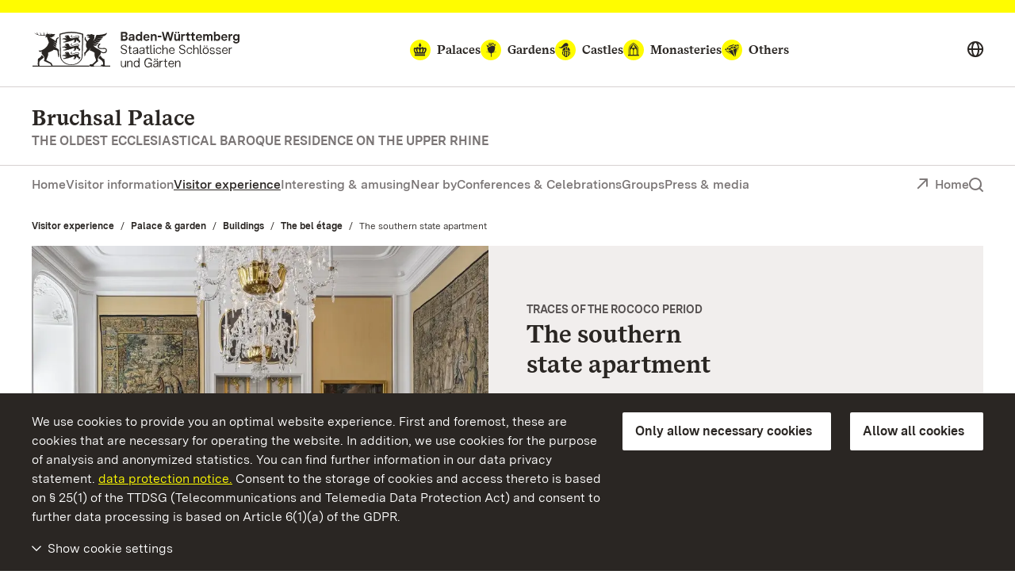

--- FILE ---
content_type: text/html; charset=utf-8
request_url: https://www.schloss-bruchsal.de/en/visitor-experience/palace-garden/buildings/the-bel-etage/the-southern-state-apartment
body_size: 14050
content:
<!DOCTYPE html>
<html lang="en">
<head>

<meta charset="utf-8">
<!-- 
	This website is powered by TYPO3 - inspiring people to share!
	TYPO3 is a free open source Content Management Framework initially created by Kasper Skaarhoj and licensed under GNU/GPL.
	TYPO3 is copyright 1998-2026 of Kasper Skaarhoj. Extensions are copyright of their respective owners.
	Information and contribution at https://typo3.org/
-->


<link rel="icon" href="/build/Assets/favicons/schloesser.ico" type="image/gif">
<title>The southern state apartment</title>
<meta http-equiv="x-ua-compatible" content="IE=edge">
<meta name="generator" content="TYPO3 CMS">
<meta name="description" content="When important visitors were staying in the palace, the prince-bishops moved to the more modest south wing.">
<meta name="viewport" content="width=device-width, initial-scale=1">
<meta property="og:type" content="website">
<meta property="og:title" content="The southern state apartment: Staatliche Schlösser und Gärten Baden-Württemberg">
<meta property="og:description" content="When important visitors were staying in the palace, the prince-bishops moved to the more modest south wing.">
<meta property="og:image" content="https://www.schloss-bruchsal.de/fileadmin/_processed_/7/e/csm_13_bruchsal_innen-beletage-suedliches-staatsappartement-gelbes-zimmer_foto-ssg-dirk-altenkirch_e5ab639e44.jpg">
<meta name="twitter:card" content="summary">
<meta name="twitter:site" content="@ssg">
<meta name="twitter:title" content="The southern state apartment: Staatliche Schlösser und Gärten Baden-Württemberg">
<meta name="twitter:description" content="When important visitors were staying in the palace, the prince-bishops moved to the more modest south wing.">
<meta name="twitter:image" content="https://www.schloss-bruchsal.de/fileadmin/_processed_/7/e/csm_13_bruchsal_innen-beletage-suedliches-staatsappartement-gelbes-zimmer_foto-ssg-dirk-altenkirch_e5ab639e44.jpg">
<meta name="geo.region" content="DE-BW">
<meta name="geo.placename" content="Bruchsal">
<meta name="geo.position" content="49.128903;8.598135">
<meta name="icbm" content="49.128903, 8.598135">


<link as="font" rel="preload" type="font/eot" crossorigin="true" href="https://www.schloesser-und-gaerten.de/build/Fonts/SSG-iconfont.eot" >
<link as="font" rel="preload" type="font/svg" crossorigin="true" href="https://www.schloesser-und-gaerten.de/build/Fonts/SSG-iconfont.svg" >
<link as="font" rel="preload" type="font/woff2" crossorigin="true" href="https://www.schloesser-und-gaerten.de/build/Fonts/BaWueSansWeb-Regular.woff2" >
<link as="font" rel="preload" type="font/woff" crossorigin="true" href="https://www.schloesser-und-gaerten.de/build/Fonts/BaWueSansWeb-Regular.woff" >
<link as="font" rel="preload" type="font/woff2" crossorigin="true" href="https://www.schloesser-und-gaerten.de/build/Fonts/BaWueSansWeb-RegularItalic.woff2" >
<link as="font" rel="preload" type="font/woff" crossorigin="true" href="https://www.schloesser-und-gaerten.de/build/Fonts/BaWueSansWeb-RegularItalic.woff" >
<link as="font" rel="preload" type="font/woff2" crossorigin="true" href="https://www.schloesser-und-gaerten.de/build/Fonts/BaWueSansWeb-SemiBold.woff2" >
<link as="font" rel="preload" type="font/woff" crossorigin="true" href="https://www.schloesser-und-gaerten.de/build/Fonts/BaWueSansWeb-SemiBold.woff" >
<link as="font" rel="preload" type="font/woff2" crossorigin="true" href="https://www.schloesser-und-gaerten.de/build/Fonts/BaWueSansWeb-SemiBoldItalic.woff2" >
<link as="font" rel="preload" type="font/woff" crossorigin="true" href="https://www.schloesser-und-gaerten.de/build/Fonts/BaWueSansWeb-SemiBoldItalic.woff" >
<link as="font" rel="preload" type="font/woff2" crossorigin="true" href="https://www.schloesser-und-gaerten.de/build/Fonts/BaWueSansWeb-Bold.woff2" >
<link as="font" rel="preload" type="font/woff" crossorigin="true" href="https://www.schloesser-und-gaerten.de/build/Fonts/BaWueSansWeb-Bold.woff" >
<link as="font" rel="preload" type="font/woff2" crossorigin="true" href="https://www.schloesser-und-gaerten.de/build/Fonts/BaWueSansWeb-BoldItalic.woff2" >
<link as="font" rel="preload" type="font/woff" crossorigin="true" href="https://www.schloesser-und-gaerten.de/build/Fonts/BaWueSansWeb-BoldItalic.woff" >
<link as="font" rel="preload" type="font/woff2" crossorigin="true" href="https://www.schloesser-und-gaerten.de/build/Fonts/BaWueSerifWeb-Regular.woff2" >
<link as="font" rel="preload" type="font/woff" crossorigin="true" href="https://www.schloesser-und-gaerten.de/build/Fonts/BaWueSerifWeb-Regular.woff" >
<link as="font" rel="preload" type="font/woff2" crossorigin="true" href="https://www.schloesser-und-gaerten.de/build/Fonts/BaWueSerifWeb-Bold.woff2" >
<link as="font" rel="preload" type="font/woff" crossorigin="true" href="https://www.schloesser-und-gaerten.de/build/Fonts/BaWueSerifWeb-Bold.woff" >
<link href="https://www.schloesser-und-gaerten.de/build/Css/main.css?1768812531" rel="stylesheet" >



<script async="async" src="https://www.schloesser-und-gaerten.de/build/Js/main.js?1768812531"></script>


<meta property="og:url" content="https://www.schloss-bruchsal.de/en/visitor-experience/palace-garden/buildings/the-bel-etage/the-southern-state-apartment"/><link rel="apple-touch-icon" href="/apple-touch-icon.png"/>

<meta id="datenschutz" name="datenschutz" content="https://www.schloesser-und-gaerten.de/en/about-us/data-protection">
 
<link rel="canonical" href="https://www.schloss-bruchsal.de/en/visitor-experience/palace-garden/buildings/the-bel-etage/the-southern-state-apartment"/>

<link rel="alternate" hreflang="de" href="https://www.schloss-bruchsal.de/erlebnis-schloss-garten/schloss-garten/gebaeude/beletage/suedliches-staatsappartement"/>
<link rel="alternate" hreflang="en" href="https://www.schloss-bruchsal.de/en/visitor-experience/palace-garden/buildings/the-bel-etage/the-southern-state-apartment"/>
<link rel="alternate" hreflang="x-default" href="https://www.schloss-bruchsal.de/erlebnis-schloss-garten/schloss-garten/gebaeude/beletage/suedliches-staatsappartement"/>
</head>
<body id="root" data-resize class="" data-tracking-id="9">
<!-- pid:4841--><!-- level:5--><!--06--><div class="cookie-disclaimer-wrap" id="cookie-disclaimer"><div class="cookie-disclaimer grid-container"><div class="row align-right"><div class="small-12 large-expand column small-spacing-xs medium-spacing-none"><p class="hint-text">
                        We use cookies to provide you an optimal website experience. First and foremost, these are cookies that are necessary for operating the website. In addition, we use cookies for the purpose of analysis and anonymized statistics. You can find further information in our data privacy statement.
                        <a title="data protection notice" href="https://www.schloesser-und-gaerten.de/en/about-us/data-protection">data protection notice.</a>
                        Consent to the storage of cookies and access thereto is based on § 25(1) of the TTDSG (Telecommunications and Telemedia Data Protection Act) and consent to further data processing is based on Article 6(1)(a) of the GDPR.
                    </p></div><div class="small-6 large-shrink cookie-button-must column"><button class="button primary">Only allow necessary cookies</button></div><div class="small-6 large-shrink cookie-button-all column"><button class="button primary">Allow all cookies</button></div><div class="small-12 column"><div class="cookie-selector"><div class="accordion" data-accordion data-allow-all-closed="true" data-multi-expand="true"><div class="accordion-item" data-accordion-item><a href="#" class="accordion-title outer-accordion-title"><span class="closed-text">Show cookie settings</span><span class="open-text">Hide cookie settings</span></a><div class="accordion-content" data-tab-content><div class="accordion" data-accordion data-allow-all-closed="true" data-multi-expand="false"><div class="accordion-item" data-accordion-item><a href="#" class="accordion-title">Necessary Cookies</a><div class="switch"><input class="switch-input" disabled checked="checked" id="mustHaveCookies" type="checkbox" name="mustHaveCookies" value="1"><label class="switch-paddle" for="mustHaveCookies"><span class="show-for-sr">Necessary Cookies</span></label></div><div class="accordion-content" data-tab-content><div class="rte"><p>These cookies are necessary for operating the website and cannot be deactivated. In general, these cookies are only created in response to actions taken by you, e.g., when filling out forms. This is how your browser’s various queries are assigned during a single session. It is how your computer can be recognized when you return to the website. You can set your browser to block these cookies. However, this will result in reduced functionality of our website.</p><br><p>fe_typo_user<br>This session cookie stores a session ID, which enables the assignment of your browser’s various queries during a single session. It allows for the recognition of your computer when you return to the website. The session cookie is deleted when you close your browser.</p><br><p>ssgOptIn<br>Storage period: 1 year. <br> The ssgOptIn cookie is created when cookies have been allowed. This cookie is stored so that we can ascertain your cookie preferences upon your next visit to our website.</p></div></div></div><div class="accordion-item" data-accordion-item><a href="#" class="accordion-title">Tracking Cookies</a><div class="switch"><input class="switch-input" id="trackingCookies" type="checkbox" name="trackingCookies" value="2"><label class="switch-paddle" for="trackingCookies"><span class="show-for-sr">Tracking Cookies</span></label></div><div class="accordion-content" data-tab-content><div class="rte"><p>This website uses Matomo (www.matomo.org) technology to collect and anonymously store data for marketing and optimization purposes. These cookies enable us to count page views and clicks so that we can measure and improve the performance of our website.</p><br><p>_pk_id<br>Storage period: 13 months. <br> This cookie stores information on the user, e.g., a unique user ID, visits to the website, and also the date and time (time stamp) of the creation of the cookie.</p><br><p>pk_ref<br>Storage period: 6 months. <br> This cookie stores information on the previously visited website (referrer), from which our website was accessed.</p><br><p>pk_ses<br>Storage period: 30 minutes. <br> This cookie stores temporary data while you are using our website.</p></div></div></div><div class="accordion-item" data-accordion-item><a href="#" class="accordion-title">Third-Party Cookies</a><div class="switch"><input class="switch-input" id="thirdPartyCookies" type="checkbox" name="thirdPartyCookies" value="4"><label class="switch-paddle" for="thirdPartyCookies"><span class="show-for-sr">Third-Party Cookies</span></label></div><div class="accordion-content" data-tab-content><div class="rte"><p>Our website displays embedded content from Facebook, X, and Instagram. Facebook, X, and Instagram create cookies.</p><br><p>Our website contains embedded videos uploaded to our YouTube channel. During playback of these videos, the following cookies and others are created by YouTube.</p><br><p>VISITOR_INFO1_LIVE<br>Storage period: 7 months. <br> This cookie attempts to estimate the user’s bandwidth on pages with integrated YouTube videos.</p><br><p>YSC<br>Storage period: The duration of the visit. <br> This cookie creates a unique ID to retain statistics on the YouTube videos viewed by the user.</p><br><p>PREF<br>Storage period: 8 months. <br> YouTube uses this cookie to store information such as the user’s page configuration preferences and playback settings such as autoplay, randomized mix, and player size.</p></div></div></div></div><div class="cookie-button-selection"><button class="button primary">Allow selected cookies</button></div></div></div></div></div></div></div></div></div><div class="off-canvas-wrapper"><div class="off-canvas position-right" id="offCanvasMenu" data-off-canvas><div class="mobile-menu-wrap"><ul class="vertical menu" data-accordion-menu data-multi-expand="true" data-allow-all-closed="true" aria-label="Mobile menu"><li class="mobile-nav-start" data-overlay-container><div class="row align-justify collapse"><div class="shrink column"><a href="#" aria-label="Show search" data-overlay-trigger="mobileSearchOverlay"><i class="icon-search"></i></a><div id="mobileSearchOverlay" class="mobile-search-overlay" data-overlay-content><form
            additionalAttributes="{role:'search'}"
            action="
                https://www.schloss-bruchsal.de/en/free-text-search?tx_indexedsearch_pi2%5Baction%5D=search&amp;tx_indexedsearch_pi2%5Bcontroller%5D=Search&amp;cHash=bb9d21ce08ca9dcc66ceecf2164c5bc2"
            method="post"
            id="tx_indexedsearchboxmob"
        ><div class="tx-indexedsearch-hidden-fields"><input type="hidden" name="tx_indexedsearch_pi2[search][_sections]" value="0" /><input type="hidden" name="tx_indexedsearch_pi2[search][_freeIndexUid]" id="tx_indexedsearchboxmob_freeIndexUid" value="_" /><input type="hidden" name="tx_indexedsearch_pi2[search][pointer]" id="tx_indexedsearchboxmob_pointer" value="0" /><input type="hidden" name="tx_indexedsearch_pi2[search][ext]" value="" /><input type="hidden" name="tx_indexedsearch_pi2[search][searchType]" value="" /><input type="hidden" name="tx_indexedsearch_pi2[search][defaultOperand]" value="" /><input type="hidden" name="tx_indexedsearch_pi2[search][mediaType]" value="" /><input type="hidden" name="tx_indexedsearch_pi2[search][sortOrder]" value="" /><input type="hidden" name="tx_indexedsearch_pi2[search][group]" value="" /><input type="hidden" name="tx_indexedsearch_pi2[search][languageUid]" value="1" /><input type="hidden" name="tx_indexedsearch_pi2[search][desc]" value="" /><input type="hidden" name="tx_indexedsearch_pi2[search][numberOfResults]" value="" /><input type="hidden" name="tx_indexedsearch_pi2[search][extendedSearch]" value="" /></div><label for="searchbox-mob" class="show-for-sr">Search term</label><input type="text" name="tx_indexedsearch_pi2[search][sword]" id="searchbox-mob" class="searchinput" placeholder="Search for" value="" /><button class="search-submit" type="submit" name="tx_indexedsearch_pi2[search][submitButton]" value="" aria-label="Submit search"><i class="icon-search"></i></button></form></div></div><a aria-label="Portal (mobile)" class="back column shrink" href="https://www.schloesser-und-gaerten.de/en/">Portal</a></div></li><li class="monuments-mobile"><a href="#globalNaviMobile" aria-label="Monuments global navigation (mobile)"><span class="text">Monuments</span><i class="icon icon-schloesser"></i><i class="icon icon-gaerten"></i><i class="icon icon-burgen"></i><i class="icon icon-kloester"></i><i class="icon icon-kleinode"></i></a><ul id="globalNaviMobile" class="menu vertical nested"><li class="submenu-entry start"><a href="https://www.schloesser-und-gaerten.de/en/monuments" aria-label="At a Glance: monuments (mobile)">At a Glance: monuments</a></li><li class="submenu-entry "><a href="https://www.schloesser-und-gaerten.de/en/monuments/palaces" aria-label="Palaces (mobile)">Palaces</a></li><li class="submenu-entry "><a href="https://www.schloesser-und-gaerten.de/en/monuments/gardens" aria-label="Gardens (mobile)">Gardens</a></li><li class="submenu-entry "><a href="https://www.schloesser-und-gaerten.de/en/monuments/castles" aria-label="Castles (mobile)">Castles</a></li><li class="submenu-entry "><a href="https://www.schloesser-und-gaerten.de/en/monuments/monasteries" aria-label="Monasteries (mobile)">Monasteries</a></li><li class="submenu-entry "><a href="https://www.schloesser-und-gaerten.de/en/monuments/others" aria-label="Others (mobile)">Others</a></li></ul></li><li><a href="/en/">Home</a></li><li><a href="/en/visitor-information" class="" aria-label="Visitor information (mobile)">Visitor information</a><ul class="menu vertical nested"><li class="submenu-entry start"><a href="/en/visitor-information" class="" aria-label="At a glance: visitor information (mobile)">At a glance: visitor information</a></li><li class="submenu-entry "><a href="/en/visitor-information/app-monument-bw" class="" aria-label="App „Monument BW“ (mobile)">App „Monument BW“</a></li><li class="submenu-entry "><a href="/en/visitor-information/brochures" class="" aria-label="Brochures (mobile)">Brochures</a></li><li class="submenu-entry "><a href="/en/visitor-information/how-to-find-us" class="" aria-label="How to find us (mobile)">How to find us</a></li><li class="submenu-entry "><a href="/en/visitor-information/contact-us" class="" aria-label="Contact us (mobile)">Contact us</a></li></ul></li><li><a href="/en/visitor-experience" class="active" aria-label="Visitor experience (mobile)">Visitor experience</a><ul class="menu vertical nested"><li class="submenu-entry start"><a href="/en/visitor-experience" class="" aria-label="At a glance: visitor experience (mobile)">At a glance: visitor experience</a></li><li class="submenu-entry "><a href="/en/visitor-experience/palace-garden" class="active" aria-label="Palace &amp; garden (mobile)">Palace &amp; garden</a></li><li class="submenu-entry "><a href="/en/visitor-experience/hidden-treasures" class="" aria-label="Hidden treasures (mobile)">Hidden treasures</a></li><li class="submenu-entry "><a href="/en/visitor-experience/exhibitions" class="" aria-label="Exhibitions (mobile)">Exhibitions</a></li></ul></li><li><a href="/en/interesting-amusing" class="" aria-label="Interesting &amp; amusing (mobile)">Interesting &amp; amusing</a><ul class="menu vertical nested"><li class="submenu-entry start"><a href="/en/interesting-amusing" class="" aria-label="At a glance: interesting &amp; amusing (mobile)">At a glance: interesting &amp; amusing</a></li><li class="submenu-entry "><a href="/en/interesting-amusing/milestones" class="" aria-label="Milestones (mobile)">Milestones</a></li><li class="submenu-entry "><a href="/en/interesting-amusing/figures" class="" aria-label="Figures (mobile)">Figures</a></li><li class="submenu-entry "><a href="/en/interesting-amusing/anecdotes" class="" aria-label="Anecdotes (mobile)">Anecdotes</a></li><li class="submenu-entry "><a href="/en/interesting-amusing/history-of-design" class="" aria-label="History of design (mobile)">History of design</a></li><li class="submenu-entry "><a href="/en/interesting-amusing/collections" class="" aria-label="Collections (mobile)">Collections</a></li></ul></li><li><a href="/en/near-by" class="" aria-label="Near by (mobile)">Near by</a></li><li><a href="/en/conferences-celebrations" class="" aria-label="Conferences &amp; Celebrations (mobile)">Conferences &amp; Celebrations</a></li><li><a href="/en/groups" class="" aria-label="Groups (mobile)">Groups</a></li><li><a href="/en/press-media" class="" aria-label="Press &amp; media (mobile)">Press &amp; media</a><ul class="menu vertical nested"><li class="submenu-entry start"><a href="/en/press-media" class="" aria-label="At a glance: Press &amp; media (mobile)">At a glance: Press &amp; media</a></li><li class="submenu-entry "><a href="/en/press-media/press-releases" class="" aria-label="Press releases (mobile)">Press releases</a></li><li class="submenu-entry "><a href="/en/press-media/press-images" class="" aria-label="Press images (mobile)">Press images</a></li><li class="submenu-entry "><a href="/en/press-media/media-contact" class="" aria-label="Media contact (mobile)">Media contact</a></li></ul></li></ul><div class="icon-wrapper"><a aria-label="Deutsch (mobile)" lang="de" href="https://www.schloss-bruchsal.de/"><img src="/_assets/2d564a32d598d69351db6809a8d57c86/Images/deutsch.svg" alt=""></a><a aria-label="English (mobile)" lang="en" href="https://www.schloss-bruchsal.de/en/"><img src="/_assets/2d564a32d598d69351db6809a8d57c86/Images/english.svg" alt=""></a><a aria-label="Français (mobile)" lang="fr" href="https://www.schloss-bruchsal.de/fr/"><img src="/_assets/2d564a32d598d69351db6809a8d57c86/Images/francais.svg" alt=""></a></div><div class="breadcrumb-navigation row "><div class="column"><nav aria-label="Breadcrumb-Navigation, You are here (mobile):"><ul class="breadcrumbs"><li><a href="/en/visitor-experience" title="Visitor experience">Visitor experience</a></li><li><a href="/en/visitor-experience/palace-garden" title="Palace &amp; garden">Palace &amp; garden</a></li><li><a href="/en/visitor-experience/palace-garden/buildings" title="Buildings">Buildings</a></li><li><a href="/en/visitor-experience/palace-garden/buildings/the-bel-etage" title="The bel étage">The bel étage</a></li><li class="active"><span class="show-for-sr">Current:</span>The southern state apartment</li></ul></nav></div></div></div></div><div id="content" class="off-canvas-content" data-off-canvas-content><div class="content-wrap"><header class="main-head schloesser" data-menu-thumbs-path="https://www.schloesser-und-gaerten.de/build/Css/menu-thumbs.css"><a href="#main" class="skip-link show-on-focus">Navigate to main page</a><div class="top-head hide-for-small show-for-menuchange"><div class="sticky" id="top-head-sticky"><div class="row align-middle align-justify"><div class="small-shrink column"><div class="logo-wrap"><a href="https://www.schloesser-und-gaerten.de/en/" aria-label="Go to homepage"><img width="263" height="45" alt="Coat of arms and logo for Baden-Württemberg State Palaces and Gardens" src="https://www.schloesser-und-gaerten.de/build/Assets/Header/wappen/ssg-logo.svg"></a></div></div><div class="monument-wrap small-12 xlarge-shrink column"><nav class="monument-block" aria-label="Monument-Navigation"><ul class="dropdown menu" data-dropdown-menu data-disable-hover="true" data-autoclose="false" data-click-open="true"><li class="menu-entry schloesser  is-dropdown-submenu-parent" aria-haspopup="true"><a href="https://www.schloesser-und-gaerten.de/en/monuments/palaces"><i class="icon icon-schloesser"></i><span class="text">Palaces</span></a><ul class="row menu submenu"><li class="dropdown-wrap shrink submenu-entry column"><div class="row"><div class="small-8 column"><div class="row"><a href="https://www.schloss-heidelberg.de/en/" class="small-6 column" aria-label="Heidelberg Castle"><div class="row align-middle collapse"><div class="medium-4 xlarge-6 column"><div class="img-holder schloss heidelberg" ></div></div><div class="column auto align-self-middle"><div class="headline">Heidelberg Castle</div></div></div></a><a href="https://www.schloss-ludwigsburg.de/en/" class="small-6 column" aria-label="Ludwigsburg Residential Palace"><div class="row align-middle collapse"><div class="medium-4 xlarge-6 column"><div class="img-holder schloss ludwigsburg" ></div></div><div class="column auto align-self-middle"><div class="headline">Ludwigsburg Residential Palace</div></div></div></a><a href="https://www.schloss-weikersheim.de/en/" class="small-6 column" aria-label="Weikersheim Palace and Garden"><div class="row align-middle collapse"><div class="medium-4 xlarge-6 column"><div class="img-holder schloss weikersheim" ></div></div><div class="column auto align-self-middle"><div class="headline">Weikersheim Palace and Garden</div></div></div></a><a href="https://www.schloss-schwetzingen.de/en/" class="small-6 column" aria-label="Schwetzingen Palace and Gardens"><div class="row align-middle collapse"><div class="medium-4 xlarge-6 column"><div class="img-holder schloss schwetzingen" ></div></div><div class="column auto align-self-middle"><div class="headline">Schwetzingen Palace and Gardens</div></div></div></a><a href="/en/" class="small-6 column" aria-label="Bruchsal Palace"><div class="row align-middle collapse"><div class="medium-4 xlarge-6 column"><div class="img-holder schloss bruchsal" ></div></div><div class="column auto align-self-middle"><div class="headline">Bruchsal Palace</div></div></div></a><a href="https://www.schloss-mannheim.de/en/" class="small-6 column" aria-label="Mannheim Baroque Palace"><div class="row align-middle collapse"><div class="medium-4 xlarge-6 column"><div class="img-holder schloss mannheim" ></div></div><div class="column auto align-self-middle"><div class="headline">Mannheim Baroque Palace</div></div></div></a><a href="https://www.schloss-favorite-rastatt.de/en/" class="small-6 column" aria-label="Rastatt Favorite Palace"><div class="row align-middle collapse"><div class="medium-4 xlarge-6 column"><div class="img-holder schloss favorite rastatt" ></div></div><div class="column auto align-self-middle"><div class="headline">Rastatt Favorite Palace</div></div></div></a><a href="https://www.schloss-rastatt.de/en/" class="small-6 column" aria-label="Rastatt Residential Palace"><div class="row align-middle collapse"><div class="medium-4 xlarge-6 column"><div class="img-holder schloss rastatt" ></div></div><div class="column auto align-self-middle"><div class="headline">Rastatt Residential Palace</div></div></div></a><a href="https://www.schloss-mergentheim.de/en/" class="small-6 column" aria-label="Mergentheim Residential Palace"><div class="row align-middle collapse"><div class="medium-4 xlarge-6 column"><div class="img-holder schloss mergentheim" ></div></div><div class="column auto align-self-middle"><div class="headline">Mergentheim Residential Palace</div></div></div></a><a href="https://www.schloss-solitude.de/en/" class="small-6 column" aria-label="Solitude Palace"><div class="row align-middle collapse"><div class="medium-4 xlarge-6 column"><div class="img-holder schloss solitude" ></div></div><div class="column auto align-self-middle"><div class="headline">Solitude Palace</div></div></div></a><a href="https://www.neues-schloss-meersburg.de/en/" class="small-6 column" aria-label="Meersburg New Palace"><div class="row align-middle collapse"><div class="medium-4 xlarge-6 column"><div class="img-holder schloss meersburg" ></div></div><div class="column auto align-self-middle"><div class="headline">Meersburg New Palace</div></div></div></a><a href="https://www.schloss-tettnang.de/en/" class="small-6 column" aria-label="Tettnang New Palace"><div class="row align-middle collapse"><div class="medium-4 xlarge-6 column"><div class="img-holder schloss tettnang" ></div></div><div class="column auto align-self-middle"><div class="headline">Tettnang New Palace</div></div></div></a><a href="https://www.schloss-obellwangen.de/en/" class="small-6 column" aria-label="Ellwangen Palace"><div class="row align-middle collapse"><div class="medium-4 xlarge-6 column"><div class="img-holder schloss ellwangen" ></div></div><div class="column auto align-self-middle"><div class="headline">Ellwangen Palace</div></div></div></a><a href="https://www.schloss-urach.de/en/" class="small-6 column" aria-label="Urach Residential Palace"><div class="row align-middle collapse"><div class="medium-4 xlarge-6 column"><div class="img-holder schloss urach" ></div></div><div class="column auto align-self-middle"><div class="headline">Urach Residential Palace</div></div></div></a><a href="https://www.schloss-kirchheim.de/en/" class="small-6 column" aria-label="Kirchheim Palace"><div class="row align-middle collapse"><div class="medium-4 xlarge-6 column"><div class="img-holder schloss kirchheim" ></div></div><div class="column auto align-self-middle"><div class="headline">Kirchheim Palace</div></div></div></a><a href="https://www.schloss-favorite-ludwigsburg.de/en/" class="small-6 column" aria-label="Ludwigsburg Favorite Palace"><div class="row align-middle collapse"><div class="medium-4 xlarge-6 column"><div class="img-holder schloss favorite ludwigsburg" ></div></div><div class="column auto align-self-middle"><div class="headline">Ludwigsburg Favorite Palace</div></div></div></a><a href="https://www.salem.de/en/" class="small-6 column" aria-label="Salem Monastery and Palace"><div class="row align-middle collapse"><div class="medium-4 xlarge-6 column"><div class="img-holder schloss salem" ></div></div><div class="column auto align-self-middle"><div class="headline">Salem Monastery and Palace</div></div></div></a><a href="https://www.kloster-bebenhausen.de/en/" class="small-6 column" aria-label="Bebenhausen Monastery and Palace"><div class="row align-middle collapse"><div class="medium-4 xlarge-6 column"><div class="img-holder schloss bebenhausen" ></div></div><div class="column auto align-self-middle"><div class="headline">Bebenhausen Monastery and Palace</div></div></div></a><a href="https://www.schloesser-und-gaerten.de/en/monuments/palaces" class="small-6 column" aria-label="All Palaces"><div class="row align-middle collapse"><div class="medium-4 xlarge-6 column"><div class="img-holder schloss alle" ></div></div><div class="column auto align-self-middle"><div class="headline">At a glance All Palaces</div></div></div></a></div></div><div class="small-4 column">

    
        <div class="header-teaser">
            <a href="https://www.schloesser-und-gaerten.de/en/about-us/our-regions" aria-label="Our Regions: There is so much to explore.">
                <div class="row align-middle collapse">
                    <div class="medium-4 xlarge-6 column">
                        
                            
                                
                                    
                                    
                                    
                                    
                                    
                                            <picture>
                                                <source srcset="https://www.schloss-bruchsal.de/fileadmin/_processed_/9/e/csm_00_ssg_karte-monumente-2017_161123_f4a970431b.webp" type="image/webp">
                                                <source srcset="https://www.schloss-bruchsal.de/fileadmin/_processed_/9/e/csm_00_ssg_karte-monumente-2017_161123_ff1181bc68.jpg" type="image/jpeg">
                                                <img src="https://www.schloss-bruchsal.de/fileadmin/_processed_/9/e/csm_00_ssg_karte-monumente-2017_161123_359b7e2b94.jpg" width="504" height="302" alt="" title="00 ssg karte monumente 2017 161123" />
                                            </picture>
                                        
                                
                            
                        
                    </div>
                    <div class="column align-self-middle">
                        
                                <div class="headline">Our Regions</div>
                            
                        <p>There is so much to explore.</p>
                        <span class="faux-link"><i class="icon icon-arrow-right_link"></i><span class="text">more</span></span>
                    </div>
                </div>
            </a>
        </div>
    



<div class="header-teaser icons">
    <div class="row collapse">
        <div class="small-12 column">
            <a href="https://www.facebook.com/SchloesserBaWu/" aria-label="Facebook">
                <i class="icon icon-foot-special-face"></i>
            </a>
            <a href="https://twitter.com/Schloesser_BaWu" aria-label="X">
                <i class="icon icon-foot-special-x"></i>
            </a>
            <a href="https://www.instagram.com/schloesser_und_gaerten_bawu/" aria-label="Instagram">
                <i class="icon icon-foot-special-insta"></i>
            </a>
            <a href="https://www.youtube.com/user/SSGBadenWuerttemberg" aria-label="YouTube">
                <i class="icon icon-foot-special-you"></i>
            </a>
        </div>
    </div>
</div>

</div></div></li></ul></li><li class="menu-entry gaerten  is-dropdown-submenu-parent" aria-haspopup="true"><a href="https://www.schloesser-und-gaerten.de/en/monuments/gardens"><i class="icon icon-gaerten"></i><span class="text">Gardens</span></a><ul class="row menu submenu"><li class="dropdown-wrap shrink submenu-entry column"><div class="row"><div class="small-8 column"><div class="row"><a href="https://www.schloss-schwetzingen.de/en/" class="small-6 column" aria-label="Schwetzingen Palace"><div class="row align-middle collapse"><div class="medium-4 xlarge-6 column"><div class="img-holder schloss schwetzingen" ></div></div><div class="column auto align-self-middle"><div class="headline">Schwetzingen Palace and Gardens</div></div></div></a><a href="https://www.schloss-weikersheim.de/en/" class="small-6 column" aria-label="Weikersheim Palace and Garden"><div class="row align-middle collapse"><div class="medium-4 xlarge-6 column"><div class="img-holder schloss weikersheim" ></div></div><div class="column auto align-self-middle"><div class="headline">Weikersheim Palace and Garden</div></div></div></a><a href="https://www.schloss-favorite-rastatt.de/en/" class="small-6 column" aria-label="Rastatt Favorite Palace"><div class="row align-middle collapse"><div class="medium-4 xlarge-6 column"><div class="img-holder schloss favorite rastatt" ></div></div><div class="column auto align-self-middle"><div class="headline">Rastatt Favorite Palace</div></div></div></a><a href="https://www.park-badenweiler.de/en/" class="small-6 column" aria-label="Home"><div class="row align-middle collapse"><div class="medium-4 xlarge-6 column"><div class="img-holder garten badenweiler" ></div></div><div class="column auto align-self-middle"><div class="headline">Badenweiler Parks</div></div></div></a><a href="https://www.botanischer-garten-karlsruhe.de/en/" class="small-6 column" aria-label="Karlsruhe Botanical Gardens"><div class="row align-middle collapse"><div class="medium-4 xlarge-6 column"><div class="img-holder garten karlsruhe" ></div></div><div class="column auto align-self-middle"><div class="headline">Karlsruhe Botanical Gardens</div></div></div></a><a href="/en/" class="small-6 column" aria-label="Bruchsal Palace"><div class="row align-middle collapse"><div class="medium-4 xlarge-6 column"><div class="img-holder schloss bruchsal" ></div></div><div class="column auto align-self-middle"><div class="headline">Bruchsal Palace</div></div></div></a><a href="https://www.schloss-heidelberg.de/en/" class="small-6 column" aria-label="Heidelberg Castle"><div class="row align-middle collapse"><div class="medium-4 xlarge-6 column"><div class="img-holder schloss heidelberg" ></div></div><div class="column auto align-self-middle"><div class="headline">Heidelberg Castle</div></div></div></a><a href="https://www.schloss-mergentheim.de/en/" class="small-6 column" aria-label="Mergentheim Residential Place"><div class="row align-middle collapse"><div class="medium-4 xlarge-6 column"><div class="img-holder schloss mergentheim" ></div></div><div class="column auto align-self-middle"><div class="headline">Mergentheim Residential Palace</div></div></div></a><a href="https://www.schloss-rastatt.de/en/" class="small-6 column" aria-label="Rastatt Residential Palace"><div class="row align-middle collapse"><div class="medium-4 xlarge-6 column"><div class="img-holder schloss rastatt" ></div></div><div class="column auto align-self-middle"><div class="headline">Rastatt Residential Palace</div></div></div></a><a href="https://www.schloss-ludwigsburg.de/en/" class="small-6 column" aria-label="Ludwigsburg Residential Palace"><div class="row align-middle collapse"><div class="medium-4 xlarge-6 column"><div class="img-holder schloss ludwigsburg" ></div></div><div class="column auto align-self-middle"><div class="headline">Ludwigsburg Residential Palace</div></div></div></a><a href="https://www.schloesser-und-gaerten.de/en/monuments/gardens" class="small-6 column" aria-label="All Gardens"><div class="row align-middle collapse"><div class="medium-4 xlarge-6 column"><div class="img-holder garten alle" ></div></div><div class="column auto align-self-middle"><div class="headline">At a glance All Gardens</div></div></div></a></div></div><div class="small-4 column">

    
        <div class="header-teaser">
            <a href="https://www.schloesser-und-gaerten.de/en/about-us/our-regions" aria-label="Our Regions: There is so much to explore.">
                <div class="row align-middle collapse">
                    <div class="medium-4 xlarge-6 column">
                        
                            
                                
                                    
                                    
                                    
                                    
                                    
                                            <picture>
                                                <source srcset="https://www.schloss-bruchsal.de/fileadmin/_processed_/9/e/csm_00_ssg_karte-monumente-2017_161123_f4a970431b.webp" type="image/webp">
                                                <source srcset="https://www.schloss-bruchsal.de/fileadmin/_processed_/9/e/csm_00_ssg_karte-monumente-2017_161123_ff1181bc68.jpg" type="image/jpeg">
                                                <img src="https://www.schloss-bruchsal.de/fileadmin/_processed_/9/e/csm_00_ssg_karte-monumente-2017_161123_359b7e2b94.jpg" width="504" height="302" alt="" title="00 ssg karte monumente 2017 161123" />
                                            </picture>
                                        
                                
                            
                        
                    </div>
                    <div class="column align-self-middle">
                        
                                <div class="headline">Our Regions</div>
                            
                        <p>There is so much to explore.</p>
                        <span class="faux-link"><i class="icon icon-arrow-right_link"></i><span class="text">more</span></span>
                    </div>
                </div>
            </a>
        </div>
    



<div class="header-teaser icons">
    <div class="row collapse">
        <div class="small-12 column">
            <a href="https://www.facebook.com/SchloesserBaWu/" aria-label="Facebook">
                <i class="icon icon-foot-special-face"></i>
            </a>
            <a href="https://twitter.com/Schloesser_BaWu" aria-label="X">
                <i class="icon icon-foot-special-x"></i>
            </a>
            <a href="https://www.instagram.com/schloesser_und_gaerten_bawu/" aria-label="Instagram">
                <i class="icon icon-foot-special-insta"></i>
            </a>
            <a href="https://www.youtube.com/user/SSGBadenWuerttemberg" aria-label="YouTube">
                <i class="icon icon-foot-special-you"></i>
            </a>
        </div>
    </div>
</div>

</div></div></li></ul></li><li class="menu-entry burgen  is-dropdown-submenu-parent" aria-haspopup="true"><a href="https://www.schloesser-und-gaerten.de/en/monuments/castles"><i class="icon icon-burgen"></i><span class="text">Castles</span></a><ul class="row menu submenu"><li class="dropdown-wrap shrink submenu-entry column"><div class="row"><div class="small-8 column"><div class="row"><a href="https://www.schloss-heidelberg.de/en/" class="small-6 column" aria-label="Heidelberg Castle"><div class="row align-middle collapse"><div class="medium-4 xlarge-6 column"><div class="img-holder schloss heidelberg" ></div></div><div class="column auto align-self-middle"><div class="headline">Heidelberg Castle</div></div></div></a><a href="https://www.festungsruine-hohentwiel.de/en/" class="small-6 column" aria-label="Hohentwiel Fortress Ruins"><div class="row align-middle collapse"><div class="medium-4 xlarge-6 column"><div class="img-holder burg hohentwiel" ></div></div><div class="column auto align-self-middle"><div class="headline">Hohentwiel Fortress Ruins</div></div></div></a><a href="https://www.burgroetteln.de/en/" class="small-6 column" aria-label="Rötteln Castle"><div class="row align-middle collapse"><div class="medium-4 xlarge-6 column"><div class="img-holder burg roetteln" ></div></div><div class="column auto align-self-middle"><div class="headline">Rötteln Castle</div></div></div></a><a href="https://www.festungsruine-hohenneuffen.de/en/" class="small-6 column" aria-label="Hohenneuffen Fortress Ruins"><div class="row align-middle collapse"><div class="medium-4 xlarge-6 column"><div class="img-holder burg hohenneuffen" ></div></div><div class="column auto align-self-middle"><div class="headline">Hohenneuffen Fortress Ruins</div></div></div></a><a href="https://www.hochburg-emmendingen.de/en/" class="small-6 column" aria-label="Hochburg Castle"><div class="row align-middle collapse"><div class="medium-4 xlarge-6 column"><div class="img-holder burg emmendingen" ></div></div><div class="column auto align-self-middle"><div class="headline">Hochburg Castle</div></div></div></a><a href="https://www.altes-schlosshohenbaden.de/en/" class="small-6 column" aria-label="Hohenbaden Old Castle"><div class="row align-middle collapse"><div class="medium-4 xlarge-6 column"><div class="img-holder burg hohenbaden" ></div></div><div class="column auto align-self-middle"><div class="headline">Hohenbaden Old Castle</div></div></div></a><a href="https://www.burg-waescherschloss.de/en/" class="small-6 column" aria-label="Wäscherschloss Castle"><div class="row align-middle collapse"><div class="medium-4 xlarge-6 column"><div class="img-holder burg waescherschloss" ></div></div><div class="column auto align-self-middle"><div class="headline">Wäscherschloss Castle</div></div></div></a><a href="https://www.burgfeste-dilsberg.de/en/" class="small-6 column" aria-label="Dilsberg Fortress Ruins"><div class="row align-middle collapse"><div class="medium-4 xlarge-6 column"><div class="img-holder burg dilsburg" ></div></div><div class="column auto align-self-middle"><div class="headline">Dilsberg Fortress Ruins</div></div></div></a><a href="https://www.burg-badenweiler.de/en/" class="small-6 column" aria-label="Badenweiler Castle"><div class="row align-middle collapse"><div class="medium-4 xlarge-6 column"><div class="img-holder burg badenweiler" ></div></div><div class="column auto align-self-middle"><div class="headline">Badenweiler Castle</div></div></div></a><a href="https://www.burg-yburg.de/en/" class="small-6 column" aria-label="Yburg Castle near Baden-Baden"><div class="row align-middle collapse"><div class="medium-4 xlarge-6 column"><div class="img-holder burg yburg" ></div></div><div class="column auto align-self-middle"><div class="headline">Yburg Castle</div></div></div></a><a href="https://www.burg-alteberstein.de/en/" class="small-6 column" aria-label="Alt-Eberstein Castle"><div class="row align-middle collapse"><div class="medium-4 xlarge-6 column"><div class="img-holder burg alt-eberstein" ></div></div><div class="column auto align-self-middle"><div class="headline">Alt-Eberstein Castle</div></div></div></a><a href="https://www.burgruine-hohenstaufen.de/en/" class="small-6 column" aria-label="Hohenstaufen Fortress Ruins"><div class="row align-middle collapse"><div class="medium-4 xlarge-6 column"><div class="img-holder burg hohenstauffen" ></div></div><div class="column auto align-self-middle"><div class="headline">Hohenstaufen Fortress Ruins</div></div></div></a><a href="https://www.schloesser-und-gaerten.de/en/monuments/castles" class="small-6 column" aria-label="All Castles"><div class="row align-middle collapse"><div class="medium-4 xlarge-6 column"><div class="img-holder burg alle" ></div></div><div class="column auto align-self-middle"><div class="headline">At a glance All Castles</div></div></div></a></div></div><div class="small-4 column">

    
        <div class="header-teaser">
            <a href="https://www.schloesser-und-gaerten.de/en/about-us/our-regions" aria-label="Our Regions: There is so much to explore.">
                <div class="row align-middle collapse">
                    <div class="medium-4 xlarge-6 column">
                        
                            
                                
                                    
                                    
                                    
                                    
                                    
                                            <picture>
                                                <source srcset="https://www.schloss-bruchsal.de/fileadmin/_processed_/9/e/csm_00_ssg_karte-monumente-2017_161123_f4a970431b.webp" type="image/webp">
                                                <source srcset="https://www.schloss-bruchsal.de/fileadmin/_processed_/9/e/csm_00_ssg_karte-monumente-2017_161123_ff1181bc68.jpg" type="image/jpeg">
                                                <img src="https://www.schloss-bruchsal.de/fileadmin/_processed_/9/e/csm_00_ssg_karte-monumente-2017_161123_359b7e2b94.jpg" width="504" height="302" alt="" title="00 ssg karte monumente 2017 161123" />
                                            </picture>
                                        
                                
                            
                        
                    </div>
                    <div class="column align-self-middle">
                        
                                <div class="headline">Our Regions</div>
                            
                        <p>There is so much to explore.</p>
                        <span class="faux-link"><i class="icon icon-arrow-right_link"></i><span class="text">more</span></span>
                    </div>
                </div>
            </a>
        </div>
    



<div class="header-teaser icons">
    <div class="row collapse">
        <div class="small-12 column">
            <a href="https://www.facebook.com/SchloesserBaWu/" aria-label="Facebook">
                <i class="icon icon-foot-special-face"></i>
            </a>
            <a href="https://twitter.com/Schloesser_BaWu" aria-label="X">
                <i class="icon icon-foot-special-x"></i>
            </a>
            <a href="https://www.instagram.com/schloesser_und_gaerten_bawu/" aria-label="Instagram">
                <i class="icon icon-foot-special-insta"></i>
            </a>
            <a href="https://www.youtube.com/user/SSGBadenWuerttemberg" aria-label="YouTube">
                <i class="icon icon-foot-special-you"></i>
            </a>
        </div>
    </div>
</div>

</div></div></li></ul></li><li class="menu-entry kloester  is-dropdown-submenu-parent" aria-haspopup="true"><a href="https://www.schloesser-und-gaerten.de/en/monuments/monasteries"><i class="icon icon-kloester"></i><span class="text">Monasteries</span></a><ul class="row menu submenu"><li class="dropdown-wrap shrink submenu-entry column"><div class="row"><div class="small-8 column"><div class="row"><a href="https://www.kloster-maulbronn.de/en/" class="small-6 column" aria-label="Maulbronn Monastery"><div class="row align-middle collapse"><div class="medium-4 xlarge-6 column"><div class="img-holder kloster maulbronn" ></div></div><div class="column auto align-self-middle"><div class="headline">Maulbronn Monastery</div></div></div></a><a href="https://www.salem.de/en/" class="small-6 column" aria-label="Salem Monastery and Palace"><div class="row align-middle collapse"><div class="medium-4 xlarge-6 column"><div class="img-holder schloss salem" ></div></div><div class="column auto align-self-middle"><div class="headline">Salem Monastery and Palace</div></div></div></a><a href="https://www.kloster-bebenhausen.de/en/" class="small-6 column" aria-label="Bebenhausen Monastery and Palace"><div class="row align-middle collapse"><div class="medium-4 xlarge-6 column"><div class="img-holder schloss bebenhausen" ></div></div><div class="column auto align-self-middle"><div class="headline">Bebenhausen Monastery and Palace</div></div></div></a><a href="https://www.kloster-wiblingen.de/en/" class="small-6 column" aria-label="Wiblingen Monastery"><div class="row align-middle collapse"><div class="medium-4 xlarge-6 column"><div class="img-holder kloster wiblingen" ></div></div><div class="column auto align-self-middle"><div class="headline">Wiblingen Monastery</div></div></div></a><a href="https://www.klosterlorch.de/en/" class="small-6 column" aria-label="Lorch Monastery"><div class="row align-middle collapse"><div class="medium-4 xlarge-6 column"><div class="img-holder kloster lorch" ></div></div><div class="column auto align-self-middle"><div class="headline">Lorch Monastery</div></div></div></a><a href="https://www.kloster-schussenried.de/en/" class="small-6 column" aria-label="Schussenried Monastery"><div class="row align-middle collapse"><div class="medium-4 xlarge-6 column"><div class="img-holder kloster schussenried" ></div></div><div class="column auto align-self-middle"><div class="headline">Schussenried Monastery</div></div></div></a><a href="https://www.kloster-grosscomburg.de/en/" class="small-6 column" aria-label="Grosscomburg Monastery"><div class="row align-middle collapse"><div class="medium-4 xlarge-6 column"><div class="img-holder kloster grosscomburg" ></div></div><div class="column auto align-self-middle"><div class="headline">Grosscomburg Monastery</div></div></div></a><a href="https://www.klosterhirsau.de/en/" class="small-6 column" aria-label="Hirsau Monastery"><div class="row align-middle collapse"><div class="medium-4 xlarge-6 column"><div class="img-holder kloster hirsau" ></div></div><div class="column auto align-self-middle"><div class="headline">Hirsau Monastery</div></div></div></a><a href="https://www.zisterzienserkloster-schoental.de/en/" class="small-6 column" aria-label="Schöntal
Monastery"><div class="row align-middle collapse"><div class="medium-4 xlarge-6 column"><div class="img-holder kloster schoental" ></div></div><div class="column auto align-self-middle"><div class="headline">Schöntal Monastery</div></div></div></a><a href="https://www.kloster-alpirsbach.de/en/" class="small-6 column" aria-label="Alpirsbach Monastery"><div class="row align-middle collapse"><div class="medium-4 xlarge-6 column"><div class="img-holder kloster alpirsbach" ></div></div><div class="column auto align-self-middle"><div class="headline">Alpirsbach Monastery</div></div></div></a><a href="https://www.kloster-ochsenhausen.de/en/" class="small-6 column" aria-label="Ochsenhausen Monastery"><div class="row align-middle collapse"><div class="medium-4 xlarge-6 column"><div class="img-holder kloster ochsenhausen" ></div></div><div class="column auto align-self-middle"><div class="headline">Ochsenhausen Monastery</div></div></div></a><a href="https://www.klosterheiligkreuztal.de/en/" class="small-6 column" aria-label="Heiligkreuztal Monastery"><div class="row align-middle collapse"><div class="medium-4 xlarge-6 column"><div class="img-holder kloster heiligkreuztal" ></div></div><div class="column auto align-self-middle"><div class="headline">Heiligkreuztal Monastery</div></div></div></a><a href="https://www.schloesser-und-gaerten.de/en/monuments/monasteries" class="small-6 column" aria-label="All Monasteries"><div class="row align-middle collapse"><div class="medium-4 xlarge-6 column"><div class="img-holder kloster alle" ></div></div><div class="column auto align-self-middle"><div class="headline">At a glance All Monasteries</div></div></div></a></div></div><div class="small-4 column">

    
        <div class="header-teaser">
            <a href="https://www.schloesser-und-gaerten.de/en/about-us/our-regions" aria-label="Our Regions: There is so much to explore.">
                <div class="row align-middle collapse">
                    <div class="medium-4 xlarge-6 column">
                        
                            
                                
                                    
                                    
                                    
                                    
                                    
                                            <picture>
                                                <source srcset="https://www.schloss-bruchsal.de/fileadmin/_processed_/9/e/csm_00_ssg_karte-monumente-2017_161123_f4a970431b.webp" type="image/webp">
                                                <source srcset="https://www.schloss-bruchsal.de/fileadmin/_processed_/9/e/csm_00_ssg_karte-monumente-2017_161123_ff1181bc68.jpg" type="image/jpeg">
                                                <img src="https://www.schloss-bruchsal.de/fileadmin/_processed_/9/e/csm_00_ssg_karte-monumente-2017_161123_359b7e2b94.jpg" width="504" height="302" alt="" title="00 ssg karte monumente 2017 161123" />
                                            </picture>
                                        
                                
                            
                        
                    </div>
                    <div class="column align-self-middle">
                        
                                <div class="headline">Our Regions</div>
                            
                        <p>There is so much to explore.</p>
                        <span class="faux-link"><i class="icon icon-arrow-right_link"></i><span class="text">more</span></span>
                    </div>
                </div>
            </a>
        </div>
    



<div class="header-teaser icons">
    <div class="row collapse">
        <div class="small-12 column">
            <a href="https://www.facebook.com/SchloesserBaWu/" aria-label="Facebook">
                <i class="icon icon-foot-special-face"></i>
            </a>
            <a href="https://twitter.com/Schloesser_BaWu" aria-label="X">
                <i class="icon icon-foot-special-x"></i>
            </a>
            <a href="https://www.instagram.com/schloesser_und_gaerten_bawu/" aria-label="Instagram">
                <i class="icon icon-foot-special-insta"></i>
            </a>
            <a href="https://www.youtube.com/user/SSGBadenWuerttemberg" aria-label="YouTube">
                <i class="icon icon-foot-special-you"></i>
            </a>
        </div>
    </div>
</div>

</div></div></li></ul></li><li class="menu-entry kleinode  is-dropdown-submenu-parent" aria-haspopup="true"><a href="https://www.schloesser-und-gaerten.de/en/monuments/others"><i class="icon icon-kleinode"></i><span class="text">Others</span></a><ul class="row menu submenu"><li class="dropdown-wrap shrink submenu-entry column"><div class="row"><div class="small-8 column"><div class="row"><a href="https://www.grabkapelle-wuerttemberg.de/en/" class="small-6 column" aria-label="The Sepulchral Chapel on Württemberg Hill"><div class="row align-middle collapse"><div class="medium-4 xlarge-6 column"><div class="img-holder kleinod wuerttemberg" ></div></div><div class="column auto align-self-middle"><div class="headline">The Sepulchral Chapel on Württemberg Hill</div></div></div></a><a href="https://www.heuneburg-pyrene.de/en/" class="small-6 column" aria-label="Heuneburg – CELTIC CITY OF PYRENE"><div class="row align-middle collapse"><div class="medium-4 xlarge-6 column"><div class="img-holder kleinod heuneburg" ></div></div><div class="column auto align-self-middle"><div class="headline">Heuneburg – Celtic City Of Pyrene</div></div></div></a><a href="https://www.domnick.de/en/" class="small-6 column" aria-label="Domnick Collection"><div class="row align-middle collapse"><div class="medium-4 xlarge-6 column"><div class="img-holder kleinod domnick" ></div></div><div class="column auto align-self-middle"><div class="headline">Domnick Collection</div></div></div></a><a href="https://www.badruine-badenweiler.de/en/" class="small-6 column" aria-label="Badenweiler Roman Bath Ruins"><div class="row align-middle collapse"><div class="medium-4 xlarge-6 column"><div class="img-holder kleinod badenweiler" ></div></div><div class="column auto align-self-middle"><div class="headline">Badenweiler Roman Bath Ruins</div></div></div></a><a href="https://www.fuerstenhaeusle.de/en/" class="small-6 column" aria-label="Meersburg Prince’s Little House"><div class="row align-middle collapse"><div class="medium-4 xlarge-6 column"><div class="img-holder kleinod meersburg" ></div></div><div class="column auto align-self-middle"><div class="headline">Meersburg Prince’s Little House</div></div></div></a><a href="https://www.grabkapelle-karlsruhe.de/en/" class="small-6 column" aria-label="The Sepulchral Chapel of the Grand Duchy"><div class="row align-middle collapse"><div class="medium-4 xlarge-6 column"><div class="img-holder kleinod grabkapelle" ></div></div><div class="column auto align-self-middle"><div class="headline">The Sepulchral Chapel of the Grand Duchy</div></div></div></a><a href="https://www.badruine-huefingen.de/en/" class="small-6 column" aria-label="Hüfingen Roman Bath Ruins"><div class="row align-middle collapse"><div class="medium-4 xlarge-6 column"><div class="img-holder kleinod huefingen" ></div></div><div class="column auto align-self-middle"><div class="headline">Hüfingen Roman Bath Ruins</div></div></div></a><a href="https://www.schloesser-und-gaerten.de/en/monuments/others" class="small-6 column" aria-label="All Others"><div class="row align-middle collapse"><div class="medium-4 xlarge-6 column"><div class="img-holder kleinod alle" ></div></div><div class="column auto align-self-middle"><div class="headline">At a glance All Others</div></div></div></a></div></div><div class="small-4 column">



<div class="header-teaser icons">
    <div class="row collapse">
        <div class="small-12 column">
            <a href="https://www.facebook.com/SchloesserBaWu/" aria-label="Facebook">
                <i class="icon icon-foot-special-face"></i>
            </a>
            <a href="https://twitter.com/Schloesser_BaWu" aria-label="X">
                <i class="icon icon-foot-special-x"></i>
            </a>
            <a href="https://www.instagram.com/schloesser_und_gaerten_bawu/" aria-label="Instagram">
                <i class="icon icon-foot-special-insta"></i>
            </a>
            <a href="https://www.youtube.com/user/SSGBadenWuerttemberg" aria-label="YouTube">
                <i class="icon icon-foot-special-you"></i>
            </a>
        </div>
    </div>
</div>

</div></div></li></ul></li></ul></nav></div><div class="small-shrink column"><nav class="functions row align-right collapse" aria-label="Function Navigation (Languages, Search)" data-overlay-container><div class="column shrink accessibility-links"><ul><li class="lang"><ul class="dropdown menu" data-dropdown-menu><li class="menu-entry is-dropdown-submenu-parent" ><a aria-label="Select language" href="https://www.schloss-bruchsal.de/en/"><i class="icon icon-globus_sprache"></i></a><ul class="row menu submenu"><li class="submenu-entry small-12 column"><a aria-label="Deutsch" lang="de" class="lang-de" href="https://www.schloss-bruchsal.de/">DE</a></li><li class="submenu-entry small-12 column"><a aria-label="English" lang="en" class="lang-en" href="https://www.schloss-bruchsal.de/en/">EN</a></li><li class="submenu-entry small-12 column"><a aria-label="Français" lang="fr" class="lang-fr" href="https://www.schloss-bruchsal.de/fr/">FR</a></li></ul></li></ul></li></ul></div></nav></div></div></div></div><div class="medium-head"><div class="sticky" id="medium-head-sticky"><div class="row align-middle"><div class="auto column"><div class="pagehead" ><div class="headline">Bruchsal Palace</div><div class="overline">The oldest ecclesiastical Baroque residence on the Upper Rhine</div></div></div><div class="small-shrink column"><button type="button" class="offcanvas-toggle button hide-for-menuchange" data-toggle="offCanvasMenu" aria-label="Functional navigation (languages, search)"><i class="icon-burger-menu"></i></button></div></div></div></div><div class="lower-head main-nav hide-for-small show-for-menuchange"><div class="sticky" id="lower-head-sticky"><nav class="row align-justify nav-anchor" aria-label="Page navigation"><div class="column small-shrink"><div class="row"><div class="column nav-block shrink"><ul class="row collapse align-left dropdown menu" data-dropdown-menu data-click-open="true"><li class="menu-entry  column shrink"><a href="/en/">Home</a></li><li class="menu-entry  column shrink is-dropdown-submenu-parent" aria-haspopup="true"><a href="/en/visitor-information">Visitor information</a><ul class="row menu submenu" data-position="bottom" data-alignment="right"><li class="dropdown-wrap shrink submenu-entry column"><div class="row"><div class="column shrink"><h3 class="headline"><a href="/en/visitor-information" class="">At a glance: visitor information</a></h3></div></div><div class="row"><div class="column shrink"><ul><li><a href="/en/visitor-information/app-monument-bw" class="">App „Monument BW“</a></li><li><a href="/en/visitor-information/brochures" class="">Brochures</a></li><li><a href="/en/visitor-information/how-to-find-us" class="">How to find us</a></li></ul></div><div class="column shrink"><ul><li><a href="/en/visitor-information/contact-us" class="">Contact us</a></li></ul></div></div></li></ul></li><li class="menu-entry active column shrink is-dropdown-submenu-parent" aria-haspopup="true"><a href="/en/visitor-experience">Visitor experience</a><ul class="row menu submenu" data-position="bottom" data-alignment="right"><li class="dropdown-wrap shrink submenu-entry column"><div class="row"><div class="column shrink"><h3 class="headline"><a href="/en/visitor-experience" class="">At a glance: visitor experience</a></h3></div></div><div class="row"><div class="column shrink"><ul><li><a href="/en/visitor-experience/palace-garden" class="active">Palace &amp; garden</a></li><li><a href="/en/visitor-experience/hidden-treasures" class="">Hidden treasures</a></li><li><a href="/en/visitor-experience/exhibitions" class="">Exhibitions</a></li></ul></div></div></li></ul></li><li class="menu-entry  column shrink is-dropdown-submenu-parent" aria-haspopup="true"><a href="/en/interesting-amusing">Interesting &amp; amusing</a><ul class="row menu submenu" data-position="bottom" data-alignment="right"><li class="dropdown-wrap shrink submenu-entry column"><div class="row"><div class="column shrink"><h3 class="headline"><a href="/en/interesting-amusing" class="">At a glance: interesting &amp; amusing</a></h3></div></div><div class="row"><div class="column shrink"><ul><li><a href="/en/interesting-amusing/milestones" class="">Milestones</a></li><li><a href="/en/interesting-amusing/figures" class="">Figures</a></li><li><a href="/en/interesting-amusing/anecdotes" class="">Anecdotes</a></li></ul></div><div class="column shrink"><ul><li><a href="/en/interesting-amusing/history-of-design" class="">History of design</a></li><li><a href="/en/interesting-amusing/collections" class="">Collections</a></li></ul></div></div></li></ul></li><li class="menu-entry  column shrink " ><a href="/en/near-by">Near by</a></li><li class="menu-entry  column shrink " ><a href="/en/conferences-celebrations">Conferences &amp; Celebrations</a></li><li class="menu-entry  column shrink " ><a href="/en/groups">Groups</a></li><li class="menu-entry  column shrink is-dropdown-submenu-parent" aria-haspopup="true"><a href="/en/press-media">Press &amp; media</a><ul class="row menu submenu" data-position="bottom" data-alignment="right"><li class="dropdown-wrap shrink submenu-entry column"><div class="row"><div class="column shrink"><h3 class="headline"><a href="/en/press-media" class="">At a glance: Press &amp; media</a></h3></div></div><div class="row"><div class="column shrink"><ul><li><a href="/en/press-media/press-releases" class="">Press releases</a></li><li><a href="/en/press-media/press-images" class="">Press images</a></li><li><a href="/en/press-media/media-contact" class="">Media contact</a></li></ul></div></div></li></ul></li></ul></div></div></div><div class="column small-shrink" data-overlay-container><div class="row"><div class="small-shrink column"><a href="https://www.schloesser-und-gaerten.de/en/"><i class="icon icon-arrow-right_link_45deg"></i>Home</a></div><div class="column shrink search"><a href="#" aria-label="Show search" data-overlay-trigger="searchOverlay"><i class="icon-search"></i></a><div id="searchOverlay" class="search-overlay" data-overlay-content><form
            additionalAttributes="{role:'search'}"
            action="
                https://www.schloss-bruchsal.de/en/free-text-search?tx_indexedsearch_pi2%5Baction%5D=search&amp;tx_indexedsearch_pi2%5Bcontroller%5D=Search&amp;cHash=bb9d21ce08ca9dcc66ceecf2164c5bc2"
            method="post"
            id="tx_indexedsearchboxdesc"
        ><div class="tx-indexedsearch-hidden-fields"><input type="hidden" name="tx_indexedsearch_pi2[search][_sections]" value="0" /><input type="hidden" name="tx_indexedsearch_pi2[search][_freeIndexUid]" id="tx_indexedsearchboxdesc_freeIndexUid" value="_" /><input type="hidden" name="tx_indexedsearch_pi2[search][pointer]" id="tx_indexedsearchboxdesc_pointer" value="0" /><input type="hidden" name="tx_indexedsearch_pi2[search][ext]" value="" /><input type="hidden" name="tx_indexedsearch_pi2[search][searchType]" value="" /><input type="hidden" name="tx_indexedsearch_pi2[search][defaultOperand]" value="" /><input type="hidden" name="tx_indexedsearch_pi2[search][mediaType]" value="" /><input type="hidden" name="tx_indexedsearch_pi2[search][sortOrder]" value="" /><input type="hidden" name="tx_indexedsearch_pi2[search][group]" value="" /><input type="hidden" name="tx_indexedsearch_pi2[search][languageUid]" value="1" /><input type="hidden" name="tx_indexedsearch_pi2[search][desc]" value="" /><input type="hidden" name="tx_indexedsearch_pi2[search][numberOfResults]" value="" /><input type="hidden" name="tx_indexedsearch_pi2[search][extendedSearch]" value="" /></div><label for="searchbox-desc" class="show-for-sr">Search term</label><input type="text" name="tx_indexedsearch_pi2[search][sword]" id="searchbox-desc" class="searchinput" placeholder="Search for" value="" /><button class="search-submit" type="submit" name="tx_indexedsearch_pi2[search][submitButton]" value="" aria-label="Submit search"><i class="icon-search"></i></button></form></div></div></div></div></nav></div></div></header><main id="main"><div class="breadcrumb-navigation row "><div class="column"><nav aria-label="Breadcrumb-Navigation, You are here:"><ul class="breadcrumbs"><li><a href="/en/visitor-experience" title="Visitor experience">Visitor experience</a></li><li><a href="/en/visitor-experience/palace-garden" title="Palace &amp; garden">Palace &amp; garden</a></li><li><a href="/en/visitor-experience/palace-garden/buildings" title="Buildings">Buildings</a></li><li><a href="/en/visitor-experience/palace-garden/buildings/the-bel-etage" title="The bel étage">The bel étage</a></li><li class="active"><span class="show-for-sr">Current:</span>The southern state apartment</li></ul></nav></div></div><!--TYPO3SEARCH_begin--><!--DMAILER_SECTION_BOUNDARY_--><a id="c46306"></a><section class="adteaser" aria-label="The southern"><!-- used to be detail-title --><div class="teaser-wrap row"><div class="teaser column"><div class="wrap"><div class="row align-middle"><div class="small-12 medium-6 column"><a class="fancybox" data-fancybox="img-pagewide" href="/fileadmin/_processed_/7/e/csm_13_bruchsal_innen-beletage-suedliches-staatsappartement-gelbes-zimmer_foto-ssg-dirk-altenkirch_66cd2fd3c0.webp" aria-label="Close-up: Schloss Bruchsal, Südliches Staatsappartement, Gelbes Zimmer" data-fancy-title="Schloss Bruchsal, Südliches Staatsappartement, Gelbes Zimmer" data-caption=""><picture><source srcset="/fileadmin/_processed_/7/e/csm_13_bruchsal_innen-beletage-suedliches-staatsappartement-gelbes-zimmer_foto-ssg-dirk-altenkirch_4d79d33a89.webp" media="(min-width: 1200px)" type="image/webp"><source srcset="/fileadmin/_processed_/7/e/csm_13_bruchsal_innen-beletage-suedliches-staatsappartement-gelbes-zimmer_foto-ssg-dirk-altenkirch_b73c64e571.webp, /fileadmin/_processed_/7/e/csm_13_bruchsal_innen-beletage-suedliches-staatsappartement-gelbes-zimmer_foto-ssg-dirk-altenkirch_267a5142a0.webp 2x" media="(min-width: 1080px)" type="image/webp"><source srcset="/fileadmin/_processed_/7/e/csm_13_bruchsal_innen-beletage-suedliches-staatsappartement-gelbes-zimmer_foto-ssg-dirk-altenkirch_4d79d33a89.webp, /fileadmin/_processed_/7/e/csm_13_bruchsal_innen-beletage-suedliches-staatsappartement-gelbes-zimmer_foto-ssg-dirk-altenkirch_451faee0c8.webp 2x" media="(min-width: 700px)" type="image/webp"><source srcset="/fileadmin/_processed_/7/e/csm_13_bruchsal_innen-beletage-suedliches-staatsappartement-gelbes-zimmer_foto-ssg-dirk-altenkirch_4d79d33a89.webp, /fileadmin/_processed_/7/e/csm_13_bruchsal_innen-beletage-suedliches-staatsappartement-gelbes-zimmer_foto-ssg-dirk-altenkirch_451faee0c8.webp 2x" media="(max-width: 767px)" type="image/webp"><img class="det-title" title="Foto: Staatliche Schlösser und Gärten Baden-Württemberg, Dirk Altenkirch" alt="Schloss Bruchsal, Südliches Staatsappartement, Gelbes Zimmer" src="/fileadmin/_processed_/7/e/csm_13_bruchsal_innen-beletage-suedliches-staatsappartement-gelbes-zimmer_foto-ssg-dirk-altenkirch_ccddcb0ce4.jpg" width="1131" height="753" /></picture></a></div><div class="small-12 medium-6 column"><div class="text-wrap"><div class="text"><h1 class="headline-wrap"><span class="overline">Traces of the Rococo period</span><span class="headline h3 twolines">The southern</span><span class="headline h3 twolines">state apartment</span></h1><p>When important visitors were staying in the palace, the master of the house left them the sumptuous northern apartment and moved into the more modest south wing. However, the difference between the sequence of rooms was slight, as both state apartments had to appropriately represent the prince-bishop.</p></div></div></div></div></div></div></div></section><!--DMAILER_SECTION_BOUNDARY_END--><!--DMAILER_SECTION_BOUNDARY_--><a id="c46307"></a><div class="container "><div class="row"><div class="small-12 large-8 xlarge-9 column"><!--DMAILER_SECTION_BOUNDARY_--><a id="c46308"></a><div class="image-text image-right"><div class="row"><div class="image-wrap small-12 medium-4 column"><div class="image"><a href="/fileadmin/_processed_/4/a/csm_13_bruchsal_detail-beletage-suedliches-staatsappartement-gelbes-zimmer-stuckdetail_foto-ssg-dirk-altenkirch_ebf411f4d4.webp" class="fancybox" data-fancybox="img-pagewide" data-fancy-title="Schloss Bruchsal, Südliches Staatsappartement, Gelbes Zimmer" data-caption="Precious details can be discovered in the Yellow Room." aria-label="Picture in Lightbox: Schloss Bruchsal, Südliches Staatsappartement, Gelbes Zimmer"><picture><source srcset="/fileadmin/_processed_/4/a/csm_13_bruchsal_detail-beletage-suedliches-staatsappartement-gelbes-zimmer-stuckdetail_foto-ssg-dirk-altenkirch_f354a60a3f.webp" media="(min-width: 1200px)" type="image/webp"><source srcset="/fileadmin/_processed_/4/a/csm_13_bruchsal_detail-beletage-suedliches-staatsappartement-gelbes-zimmer-stuckdetail_foto-ssg-dirk-altenkirch_f354a60a3f.webp, /fileadmin/_processed_/4/a/csm_13_bruchsal_detail-beletage-suedliches-staatsappartement-gelbes-zimmer-stuckdetail_foto-ssg-dirk-altenkirch_f776809f61.webp 2x" media="(min-width: 1080px)" type="image/webp"><source srcset="/fileadmin/_processed_/4/a/csm_13_bruchsal_detail-beletage-suedliches-staatsappartement-gelbes-zimmer-stuckdetail_foto-ssg-dirk-altenkirch_5b108fa834.webp, /fileadmin/_processed_/4/a/csm_13_bruchsal_detail-beletage-suedliches-staatsappartement-gelbes-zimmer-stuckdetail_foto-ssg-dirk-altenkirch_c2c2c098ac.webp 2x" media="(min-width: 700px)" type="image/webp"><source srcset="/fileadmin/_processed_/4/a/csm_13_bruchsal_detail-beletage-suedliches-staatsappartement-gelbes-zimmer-stuckdetail_foto-ssg-dirk-altenkirch_f354a60a3f.webp, /fileadmin/_processed_/4/a/csm_13_bruchsal_detail-beletage-suedliches-staatsappartement-gelbes-zimmer-stuckdetail_foto-ssg-dirk-altenkirch_f776809f61.webp 2x" media="(max-width: 767px)" type="image/webp"><img title="Foto: Staatliche Schlösser und Gärten Baden-Württemberg, Dirk Altenkirch" alt="Schloss Bruchsal, Südliches Staatsappartement, Gelbes Zimmer" src="/fileadmin/_processed_/4/a/csm_13_bruchsal_detail-beletage-suedliches-staatsappartement-gelbes-zimmer-stuckdetail_foto-ssg-dirk-altenkirch_447a0d8bdd.jpg" width="792" height="732" /></picture></a><p class="caption">Precious details can be discovered in the Yellow Room.</p></div></div><div class="text-wrap small-12  medium-8  column"><div class="text"><h2 class="headline">The Yellow Room</h2><p>The Yellow Room, the antechamber to the southern state apartment, holds what remains of the Rococo pieces that once decorated all the rooms. The furniture on display from the workshop of Abraham Roentgen is some of the most precious furniture of the palace. The commodes and the game tables were part of a delivery of "7 pieces of wooden goods" to Prince-Bishop von Hutten in 1764. The tapestries hung here show scenes from the Old Testament. They are among the oldest tapestries in Bruchsal Palace.</p></div></div></div></div><div class="image-text image-left"><div class="row"><div class="image-wrap small-12 medium-4 column"><div class="image"><a href="/fileadmin/_processed_/0/6/csm_13_bruchsal_innen-beletage-suedliches-staatsappartement-rotes-zimmer_AA_9911_foto-ssg-dirk-altenkirch_dced8d7814.webp" class="fancybox" data-fancybox="img-pagewide" data-fancy-title="Schloss Bruchsal, Südliches Staatsappartement, Rotes Zimmer" data-caption="Original pieces back in their original places." aria-label="Picture in Lightbox: Schloss Bruchsal, Südliches Staatsappartement, Rotes Zimmer"><picture><source srcset="/fileadmin/_processed_/0/6/csm_13_bruchsal_innen-beletage-suedliches-staatsappartement-rotes-zimmer_AA_9911_foto-ssg-dirk-altenkirch_4a5983519a.webp" media="(min-width: 1200px)" type="image/webp"><source srcset="/fileadmin/_processed_/0/6/csm_13_bruchsal_innen-beletage-suedliches-staatsappartement-rotes-zimmer_AA_9911_foto-ssg-dirk-altenkirch_4a5983519a.webp, /fileadmin/_processed_/0/6/csm_13_bruchsal_innen-beletage-suedliches-staatsappartement-rotes-zimmer_AA_9911_foto-ssg-dirk-altenkirch_9cfbe8f79f.webp 2x" media="(min-width: 1080px)" type="image/webp"><source srcset="/fileadmin/_processed_/0/6/csm_13_bruchsal_innen-beletage-suedliches-staatsappartement-rotes-zimmer_AA_9911_foto-ssg-dirk-altenkirch_c9c81d3fb5.webp, /fileadmin/_processed_/0/6/csm_13_bruchsal_innen-beletage-suedliches-staatsappartement-rotes-zimmer_AA_9911_foto-ssg-dirk-altenkirch_97640d18ac.webp 2x" media="(min-width: 700px)" type="image/webp"><source srcset="/fileadmin/_processed_/0/6/csm_13_bruchsal_innen-beletage-suedliches-staatsappartement-rotes-zimmer_AA_9911_foto-ssg-dirk-altenkirch_4a5983519a.webp, /fileadmin/_processed_/0/6/csm_13_bruchsal_innen-beletage-suedliches-staatsappartement-rotes-zimmer_AA_9911_foto-ssg-dirk-altenkirch_9cfbe8f79f.webp 2x" media="(max-width: 767px)" type="image/webp"><img title="Foto: Staatliche Schlösser und Gärten Baden-Württemberg, Dirk Altenkirch" alt="Schloss Bruchsal, Südliches Staatsappartement, Rotes Zimmer" src="/fileadmin/_processed_/0/6/csm_13_bruchsal_innen-beletage-suedliches-staatsappartement-rotes-zimmer_AA_9911_foto-ssg-dirk-altenkirch_59776c700b.jpg" width="862" height="800" /></picture></a><p class="caption">Original pieces back in their original places.</p></div></div><div class="text-wrap small-12  medium-8  column"><div class="text"><h2 class="headline">The Red Room</h2><p>When the prince-bishop lived in the southern apartment, the Red Room served as his audience chamber. The paintings and furniture presented here escaped destruction in 1945 because they had been moved out in 1939. Prince-Bishop Cardinal Franz Christoph von Hutten had himself magnificently represented in a portrait by Nikolaus Treu. Clothed in purple, with the breast cross bestowed on him by the eon his robe, von Hutten stands before Bruchsal Palace, while his page hands him his biretta.</p></div></div></div></div><div class="image-text image-right"><div class="row"><div class="image-wrap small-12 medium-4 column"><div class="image"><a href="/fileadmin/_processed_/0/c/csm_13_bruchsal_innen-beletage-suedliches-staatsappartement-gruenes-zimmer_AA_9911_AA_0129_35_foto-ssg-dirk-altenkirch_db1a2f3112.webp" class="fancybox" data-fancybox="img-pagewide" data-fancy-title="Schloss Bruchsal, Südliches Staatsappartement, Grünes Zimmer" data-caption="Green since the 18th century." aria-label="Picture in Lightbox: Schloss Bruchsal, Südliches Staatsappartement, Grünes Zimmer"><picture><source srcset="/fileadmin/_processed_/0/c/csm_13_bruchsal_innen-beletage-suedliches-staatsappartement-gruenes-zimmer_AA_9911_AA_0129_35_foto-ssg-dirk-altenkirch_eea8667954.webp" media="(min-width: 1200px)" type="image/webp"><source srcset="/fileadmin/_processed_/0/c/csm_13_bruchsal_innen-beletage-suedliches-staatsappartement-gruenes-zimmer_AA_9911_AA_0129_35_foto-ssg-dirk-altenkirch_eea8667954.webp, /fileadmin/_processed_/0/c/csm_13_bruchsal_innen-beletage-suedliches-staatsappartement-gruenes-zimmer_AA_9911_AA_0129_35_foto-ssg-dirk-altenkirch_11c79b203f.webp 2x" media="(min-width: 1080px)" type="image/webp"><source srcset="/fileadmin/_processed_/0/c/csm_13_bruchsal_innen-beletage-suedliches-staatsappartement-gruenes-zimmer_AA_9911_AA_0129_35_foto-ssg-dirk-altenkirch_5deb75511e.webp, /fileadmin/_processed_/0/c/csm_13_bruchsal_innen-beletage-suedliches-staatsappartement-gruenes-zimmer_AA_9911_AA_0129_35_foto-ssg-dirk-altenkirch_c4b01adc6b.webp 2x" media="(min-width: 700px)" type="image/webp"><source srcset="/fileadmin/_processed_/0/c/csm_13_bruchsal_innen-beletage-suedliches-staatsappartement-gruenes-zimmer_AA_9911_AA_0129_35_foto-ssg-dirk-altenkirch_eea8667954.webp, /fileadmin/_processed_/0/c/csm_13_bruchsal_innen-beletage-suedliches-staatsappartement-gruenes-zimmer_AA_9911_AA_0129_35_foto-ssg-dirk-altenkirch_11c79b203f.webp 2x" media="(max-width: 767px)" type="image/webp"><img title="Foto: Staatliche Schlösser und Gärten Baden-Württemberg, Dirk Altenkirch" alt="Schloss Bruchsal, Südliches Staatsappartement, Grünes Zimmer" src="/fileadmin/_processed_/0/c/csm_13_bruchsal_innen-beletage-suedliches-staatsappartement-gruenes-zimmer_AA_9911_AA_0129_35_foto-ssg-dirk-altenkirch_a64f5993cc.jpg" width="862" height="776" /></picture></a><p class="caption">Green since the 18th century.</p></div></div><div class="text-wrap small-12  medium-8  column"><div class="text"><h2 class="headline">The Green Room</h2><p>The Green Room is the bedroom in the south apartment. Even in the 18th century, it was already done up in shades of green: green varnish on the wood paneling, doors, and window frames, a pastel green ceiling, and wall panels covered with green damask. The bed described in 1817, with a canopy and curtains made of damask, no longer exists. Today, a reproduction bed stands in its place. The original bed canopy and hangings of red silk are decorated with metallic embroidery.</p></div></div></div></div><!--DMAILER_SECTION_BOUNDARY_END--><!--DMAILER_SECTION_BOUNDARY_--><a id="c46309"></a><div class="detail-media detail-media-third makesmallslides "><div class="row align-stretch slider-wrap"><div class="small-12 medium-4 column slide"><a class="fancybox" href="/fileadmin/_processed_/9/7/csm_13_bruchsal_detail-innenausstattung_watteaukabinett_um1930_lmz326841_foto-lmz-arnim-weischer_b123a49c81.webp" data-caption="Photographs from the time before the destruction show original pieces in their original places. They were returned after the reconstruction." data-fancybox="img-pagewide" data-fancy-title="Schloss Bruchsal, Watteaukabinett, Aufnahme um 1930" aria-label="Close-up: "><picture><source srcset="/fileadmin/_processed_/9/7/csm_13_bruchsal_detail-innenausstattung_watteaukabinett_um1930_lmz326841_foto-lmz-arnim-weischer_c3e0cd1598.webp" media="(min-width: 1200px)" type="image/webp"><source srcset="/fileadmin/_processed_/9/7/csm_13_bruchsal_detail-innenausstattung_watteaukabinett_um1930_lmz326841_foto-lmz-arnim-weischer_e3f91dbbb8.webp, /fileadmin/_processed_/9/7/csm_13_bruchsal_detail-innenausstattung_watteaukabinett_um1930_lmz326841_foto-lmz-arnim-weischer_c4fe11a50c.webp 2x" media="(min-width: 1080px)" type="image/webp"><source srcset="/fileadmin/_processed_/9/7/csm_13_bruchsal_detail-innenausstattung_watteaukabinett_um1930_lmz326841_foto-lmz-arnim-weischer_f10bfff95d.webp, /fileadmin/_processed_/9/7/csm_13_bruchsal_detail-innenausstattung_watteaukabinett_um1930_lmz326841_foto-lmz-arnim-weischer_9012f3c31f.webp 2x" media="(min-width: 700px)" type="image/webp"><source srcset="/fileadmin/_processed_/9/7/csm_13_bruchsal_detail-innenausstattung_watteaukabinett_um1930_lmz326841_foto-lmz-arnim-weischer_c3e0cd1598.webp, /fileadmin/_processed_/9/7/csm_13_bruchsal_detail-innenausstattung_watteaukabinett_um1930_lmz326841_foto-lmz-arnim-weischer_95cbd7fff9.webp 2x" media="(max-width: 767px)" type="image/webp"><img title="Foto: Landesmedienzentrum Baden-Württemberg, Arnim Weischer" alt="Schloss Bruchsal, Watteaukabinett, Aufnahme um 1930" src="/fileadmin/_processed_/9/7/csm_13_bruchsal_detail-innenausstattung_watteaukabinett_um1930_lmz326841_foto-lmz-arnim-weischer_79489e8b96.jpg" width="862" height="572" /></picture></a></div><div class="small-12 medium-4 column slide"><a class="fancybox" href="/fileadmin/_processed_/0/e/csm_13_bruchsal_detail-tapisserie-veston_lmz326326_foto-ssg-arnim-weischer_785747b81c.webp" data-caption="Photographs from the time before the destruction show original pieces in their original places. They were returned after the reconstruction." data-fancybox="img-pagewide" data-fancy-title="Schloss Bruchsal, Detail „Veston-Tapisserie“, um 1700" aria-label="Close-up: "><picture><source srcset="/fileadmin/_processed_/0/e/csm_13_bruchsal_detail-tapisserie-veston_lmz326326_foto-ssg-arnim-weischer_7c95dd680d.webp" media="(min-width: 1200px)" type="image/webp"><source srcset="/fileadmin/_processed_/0/e/csm_13_bruchsal_detail-tapisserie-veston_lmz326326_foto-ssg-arnim-weischer_7f85432a3f.webp, /fileadmin/_processed_/0/e/csm_13_bruchsal_detail-tapisserie-veston_lmz326326_foto-ssg-arnim-weischer_98621a0d40.webp 2x" media="(min-width: 1080px)" type="image/webp"><source srcset="/fileadmin/_processed_/0/e/csm_13_bruchsal_detail-tapisserie-veston_lmz326326_foto-ssg-arnim-weischer_0f488d8481.webp, /fileadmin/_processed_/0/e/csm_13_bruchsal_detail-tapisserie-veston_lmz326326_foto-ssg-arnim-weischer_eef64e56e8.webp 2x" media="(min-width: 700px)" type="image/webp"><source srcset="/fileadmin/_processed_/0/e/csm_13_bruchsal_detail-tapisserie-veston_lmz326326_foto-ssg-arnim-weischer_7c95dd680d.webp, /fileadmin/_processed_/0/e/csm_13_bruchsal_detail-tapisserie-veston_lmz326326_foto-ssg-arnim-weischer_7c27fcbfe9.webp 2x" media="(max-width: 767px)" type="image/webp"><img title="Foto: Staatliche Schlösser und Gärten Baden-Württemberg, Arnim Weischer" alt="Schloss Bruchsal, Detail „Veston-Tapisserie“, um 1700" src="/fileadmin/_processed_/0/e/csm_13_bruchsal_detail-tapisserie-veston_lmz326326_foto-ssg-arnim-weischer_f94c866688.jpg" width="862" height="571" /></picture></a></div><div class="small-12 medium-4 column slide"><a class="fancybox" href="/fileadmin/_processed_/3/5/csm_13_bruchsal_innen-beletage-pagenzimmer_DSC4614_foto-sta-irina-svitkovskaja_f594e2b0c7.webp" data-caption="Photographs from the time before the destruction show original pieces in their original places. They were returned after the reconstruction." data-fancybox="img-pagewide" data-fancy-title="Schloss Bruchsal, Beletage, Pagenzimmer" aria-label="Close-up: "><picture><source srcset="/fileadmin/_processed_/3/5/csm_13_bruchsal_innen-beletage-pagenzimmer_DSC4614_foto-sta-irina-svitkovskaja_61336b77b6.webp" media="(min-width: 1200px)" type="image/webp"><source srcset="/fileadmin/_processed_/3/5/csm_13_bruchsal_innen-beletage-pagenzimmer_DSC4614_foto-sta-irina-svitkovskaja_4c3bd39de5.webp, /fileadmin/_processed_/3/5/csm_13_bruchsal_innen-beletage-pagenzimmer_DSC4614_foto-sta-irina-svitkovskaja_737625c972.webp 2x" media="(min-width: 1080px)" type="image/webp"><source srcset="/fileadmin/_processed_/3/5/csm_13_bruchsal_innen-beletage-pagenzimmer_DSC4614_foto-sta-irina-svitkovskaja_70f5aad2e9.webp, /fileadmin/_processed_/3/5/csm_13_bruchsal_innen-beletage-pagenzimmer_DSC4614_foto-sta-irina-svitkovskaja_88a17b6dd4.webp 2x" media="(min-width: 700px)" type="image/webp"><source srcset="/fileadmin/_processed_/3/5/csm_13_bruchsal_innen-beletage-pagenzimmer_DSC4614_foto-sta-irina-svitkovskaja_61336b77b6.webp, /fileadmin/_processed_/3/5/csm_13_bruchsal_innen-beletage-pagenzimmer_DSC4614_foto-sta-irina-svitkovskaja_2f1bb6b18e.webp 2x" media="(max-width: 767px)" type="image/webp"><img title="Foto: Staatsanzeiger für Baden-Württemberg GmbH & Co. KG, Irina Svitkovskaja" alt="Schloss Bruchsal, Beletage, Pagenzimmer" src="/fileadmin/_processed_/3/5/csm_13_bruchsal_innen-beletage-pagenzimmer_DSC4614_foto-sta-irina-svitkovskaja_975fb0f306.jpg" width="862" height="571" /></picture></a></div></div><div class="slick-nav"><div class="slick-dots-container"></div></div><div class="row"><div class="small-12 column"><p class="caption">Photographs from the time before the destruction show original pieces in their original places. They were returned after the reconstruction.</p></div></div></div><!--DMAILER_SECTION_BOUNDARY_END--><!--DMAILER_SECTION_BOUNDARY_--><a id="c46310"></a><div class="image-text "><div class="row"><div class="text-wrap small-12  medium-12  column"><div class="text"><h2 class="headline">Cabinet and pages&#039; room</h2><p>The magnificent furnishings of the Watteau Cabinet were almost completely lost in World War II. The pieces that have been preserved include a cast iron vase, which was discovered in the palace garden in 2014 and now stands in the cabinet once again. The "Veston tapestries" in the neighboring dressing room dominate the space with their colorful images of flowers and fruit. The prince-bishop's chamber servants lived in the pages' room next door. Simple furniture characterizes this room.</p></div></div></div></div><!--DMAILER_SECTION_BOUNDARY_END--></div><div class="marginal-column small-12 large-4 xlarge-3 column"><!--DMAILER_SECTION_BOUNDARY_--><a id="c46311"></a><nav class="detail-index" aria-label="Context-Navigation"><div class="row"><div class="small-12 column"><div class="accordion row" data-accordion data-multi-expand="true" data-allow-all-closed="true"><div class="accordion-item is-active small-12 column" data-accordion-item><a href="#" class="accordion-title" role="button"><h2 class="headline">Topic themes</h2><i class="icon icon-arrow-down_dropdown accordion-icon"></i></a><div class="accordion-content" data-tab-content><a title="Palace & garden" href="https://www.schloss-bruchsal.de/en/visitor-experience/palace-garden"><h3 class="headline">Palace & garden</h3></a><ul><li class="hassub "><a href="/en/visitor-experience/palace-garden/buildings"><i class="icon autoicon"></i><span class="text">Buildings</span></a><ul><li class=""><a href="/en/visitor-experience/palace-garden/buildings/ground-floor"><i class="icon autoicon"></i><span class="text">Ground floor</span></a></li><li class=""><a href="/en/visitor-experience/palace-garden/buildings/staircase"><i class="icon autoicon"></i><span class="text">Staircase</span></a></li><li class=""><a href="/en/visitor-experience/palace-garden/buildings/the-bel-etage"><i class="icon autoicon"></i><span class="text">The bel étage</span></a></li><ul><li class=""><a href="/en/visitor-experience/palace-garden/buildings/the-bel-etage/ceremonial-halls"><i class="icon autoicon"></i><span class="text">Ceremonial halls</span></a></li><li class="active"><a href="/en/visitor-experience/palace-garden/buildings/the-bel-etage/the-southern-state-apartment"><i class="icon autoicon"></i><span class="text">The southern state apartment</span></a></li><li class=""><a href="/en/visitor-experience/palace-garden/buildings/the-bel-etage/the-northern-state-apartment"><i class="icon autoicon"></i><span class="text">The northern state apartment</span></a></li><li class=""><a href="/en/visitor-experience/palace-garden/buildings/the-bel-etage/the-prince-bishops-private-rooms"><i class="icon autoicon"></i><span class="text">The prince-bishop&#039;s private rooms</span></a></li><li class=""><a href="/en/visitor-experience/palace-garden/buildings/the-bel-etage/amalie-von-badens-apartment"><i class="icon autoicon"></i><span class="text">Amalie von Baden&#039;s apartment</span></a></li></ul><li class=""><a href="/en/visitor-experience/palace-garden/buildings/palace-church"><i class="icon autoicon"></i><span class="text">Palace church</span></a></li></ul></li><li class=" "><a href="/en/visitor-experience/palace-garden/garden"><i class="icon autoicon"></i><span class="text">Garden</span></a></li></ul></div></div></div></div></div></nav><!--DMAILER_SECTION_BOUNDARY_END--><!--DMAILER_SECTION_BOUNDARY_--><a id="c46312"></a><div class="detail-tags" data-max-count="5" data-ajaxurl='https://www.schloss-bruchsal.de/en/visitor-experience/palace-garden/buildings/the-bel-etage/the-southern-state-apartment?tx_pointsfce_taggingengine%5Baction%5D=ajaxsubtotal&amp;tx_pointsfce_taggingengine%5Bcontroller%5D=TaggingEngine&amp;cHash=f41a15478dc18062f20a1cccf63bd3a4' data-button-label="Search"><div class="row"><div class="small-12 column"><div class="headline-icon-wrapper"><div class="icon-block"><i class="icon icon-schloesser"></i><i class="icon icon-gaerten"></i><i class="icon icon-burgen"></i><i class="icon icon-kloester"></i><i class="icon icon-kleinode"></i></div><h2>
                                Learn more
                            </h2></div><form role="search" method="get" action="https://www.schloesser-und-gaerten.de/en/keyword-search?tx_pointsfce_taggingenginesearch%5Baction%5D=search&amp;tx_pointsfce_taggingenginesearch%5Bcontroller%5D=TaggingEngine&amp;cHash=7941c0518439be8db1b6a6c70efbb4b5"><div><input type="hidden" name="tx_pointsfce_taggingengine[__referrer][@extension]" value="PointsFce" /><input type="hidden" name="tx_pointsfce_taggingengine[__referrer][@controller]" value="TaggingEngine" /><input type="hidden" name="tx_pointsfce_taggingengine[__referrer][@action]" value="panel" /><input type="hidden" name="tx_pointsfce_taggingengine[__referrer][arguments]" value="YTowOnt9cc49ccdc5337554128d179f8a1cefc086ff151d5" /><input type="hidden" name="tx_pointsfce_taggingengine[__referrer][@request]" value="{&quot;@extension&quot;:&quot;PointsFce&quot;,&quot;@controller&quot;:&quot;TaggingEngine&quot;,&quot;@action&quot;:&quot;panel&quot;}495d4feacb0789db288ef726d02997ade9029c32" /><input type="hidden" name="tx_pointsfce_taggingengine[__trustedProperties]" value="{&quot;categories&quot;:[[1,1],[1,1,1,1,1,1,1],[1],[1],[1]]}caa14f51053eb697d2dae209b4b000d709c75177" /></div><div class="row"><div class="small-12 column rubric"><h3>Figures</h3><div class="tags"><input type="hidden" name="tx_pointsfce_taggingengine[categories][0][0]" value="" /><input role="checkbox" id="id265" type="checkbox" name="tx_pointsfce_taggingengine[categories][0][0]" value="265" /><label for="id265">House of Schönborn (4)</label><input type="hidden" name="tx_pointsfce_taggingengine[categories][0][1]" value="" /><input role="checkbox" id="id180" type="checkbox" name="tx_pointsfce_taggingengine[categories][0][1]" value="180" /><label for="id180">Religious leaders (8)</label></div></div><div class="small-12 column rubric"><h3>Art &amp; spaces</h3><div class="tags"><input type="hidden" name="tx_pointsfce_taggingengine[categories][1][0]" value="" /><input role="checkbox" id="id392" type="checkbox" name="tx_pointsfce_taggingengine[categories][1][0]" value="392" /><label for="id392">Paintings (18)</label><input type="hidden" name="tx_pointsfce_taggingengine[categories][1][1]" value="" /><input role="checkbox" id="id330" type="checkbox" name="tx_pointsfce_taggingengine[categories][1][1]" value="330" /><label for="id330">Bedroom (13)</label><input type="hidden" name="tx_pointsfce_taggingengine[categories][1][2]" value="" /><input role="checkbox" id="id336" type="checkbox" name="tx_pointsfce_taggingengine[categories][1][2]" value="336" /><label for="id336">Portraits (14)</label><input type="hidden" name="tx_pointsfce_taggingengine[categories][1][3]" value="" /><input role="checkbox" id="id272" type="checkbox" name="tx_pointsfce_taggingengine[categories][1][3]" value="272" /><label for="id272">Cabinets (13)</label><input type="hidden" name="tx_pointsfce_taggingengine[categories][1][4]" value="" /><input role="checkbox" id="id353" type="checkbox" name="tx_pointsfce_taggingengine[categories][1][4]" value="353" /><label for="id353">Furniture (18)</label><input type="hidden" name="tx_pointsfce_taggingengine[categories][1][5]" value="" /><input role="checkbox" id="id276" type="checkbox" name="tx_pointsfce_taggingengine[categories][1][5]" value="276" /><label for="id276">Beds (5)</label><input type="hidden" name="tx_pointsfce_taggingengine[categories][1][6]" value="" /><input role="checkbox" id="id195" type="checkbox" name="tx_pointsfce_taggingengine[categories][1][6]" value="195" /><label for="id195">Apartments (19)</label></div></div><div class="small-12 column rubric"><h3>Eras &amp; events</h3><div class="tags"><input type="hidden" name="tx_pointsfce_taggingengine[categories][2][0]" value="" /><input role="checkbox" id="id401" type="checkbox" name="tx_pointsfce_taggingengine[categories][2][0]" value="401" /><label for="id401">World War II (8)</label></div></div><div class="small-12 column rubric"><h3>Work &amp; play</h3><div class="tags"><input type="hidden" name="tx_pointsfce_taggingengine[categories][3][0]" value="" /><input role="checkbox" id="id390" type="checkbox" name="tx_pointsfce_taggingengine[categories][3][0]" value="390" /><label for="id390">Living and sleeping (11)</label></div></div><div class="small-12 column rubric"><h3>Science &amp; technology</h3><div class="tags"><input type="hidden" name="tx_pointsfce_taggingengine[categories][4][0]" value="" /><input role="checkbox" id="id287" type="checkbox" name="tx_pointsfce_taggingengine[categories][4][0]" value="287" /><label for="id287">Renovations (12)</label></div></div><div class="small-12 column"><button class="search-button" type="submit" name="" value=""><i class="icon icon-search"></i>Search
                                    </button></div></div></form><div data-overlay-container=""><div class="hide" data-overlay-trigger="contentid"></div><div id="contentid" data-overlay-content=""><div class="text"><p>Please select a maximum of 5 keywords.</p></div><button class="closebutton button">Ok</button></div></div></div></div></div><!--DMAILER_SECTION_BOUNDARY_END--></div></div></div><!--DMAILER_SECTION_BOUNDARY_END--><!--TYPO3SEARCH_end--></main></div><footer class="main-foot" id="foot"><div class="row"><div class="column"><div class="top-row medium-collapse row"><div class="small-12 large-5 xlarge-6 column"><div class="eyecatcher">State Palaces and Gardens of Baden-Wuerttemberg</div><div class="image-row row"><div class="column shrink"><div class="logo-wrap"><img width="263" height="45" alt="Coat of arms and logo for Baden-Württemberg State Palaces and Gardens" src="https://www.schloesser-und-gaerten.de/build/Assets/Header/wappen/ssg-logo-light.svg"></div><!--Only shows on monument pages via css--><div class="monument-name">Bruchsal Palace</div></div></div></div><div class="small-12 large-7 xlarge-6 column"><nav class="footer-nav" aria-label="Footer-Navigation"><div class="row"><div class="column small-12 medium-6 large-6"><strong>State Palaces and Gardens of Baden-Wuerttemberg</strong><ul><li><a href="https://www.schloss-bruchsal.de/en/visitor-information/contact-us">Contact us</a></li><li><a href="https://www.schloesser-und-gaerten.de/en/besucherinformation/faq">FAQ</a></li><li><a href="https://www.schloesser-und-gaerten.de/en/masthead">Masthead</a></li><li><a href="https://www.schloesser-und-gaerten.de/en/about-us/data-protection">Data protection</a></li></ul><ul><li><a href="https://www.schloesser-und-gaerten.de/en/about-us/declaration-on-barrier-free-access">Declaration on barrier-free access</a></li><li><a target="_blank" href="https://testen.bitv-test.de/index.php?a=ti&amp;sid=3253" aria-label="BITV-konform (geprüfte Seiten) - Zum BIK BITV-Test Prüfbericht">BITV-konform (geprüfte Seiten)</a></li></ul></div><div class="column small-6 medium-6 large-6"><strong>More</strong><ul><li><a href="https://www.schloesser-und-gaerten.de/en/"><i class="icon icon-arrow-right_link_45deg"></i>Home</a></li><li><a href="https://www.schloesser-und-gaerten.de/en/monuments"><i class="icon icon-arrow-right_link_45deg"></i>Monuments</a></li></ul><ul><li><a target="_blank" href="https://www.facebook.com/SchlossBruchsal/"><i class="icon icon-foot-special-face"></i>Visit our Facebook page</a></li><li><a target="_blank" href="https://www.instagram.com/schlossbruchsal/"><i class="icon icon-foot-special-insta"></i>Visit our Instagram page</a></li><li><a target="_blank" href="https://www.youtube.com/user/SSGBadenWuerttemberg"><i class="icon icon-foot-special-you"></i>Visit our YouTube channel</a></li></ul></div></div></nav></div></div></div></div></footer><button class="show-disclaimer" aria-label="Cookie settings"><i class="icon icon-cookie-banner"></i></button></div></div>




</body>
</html>